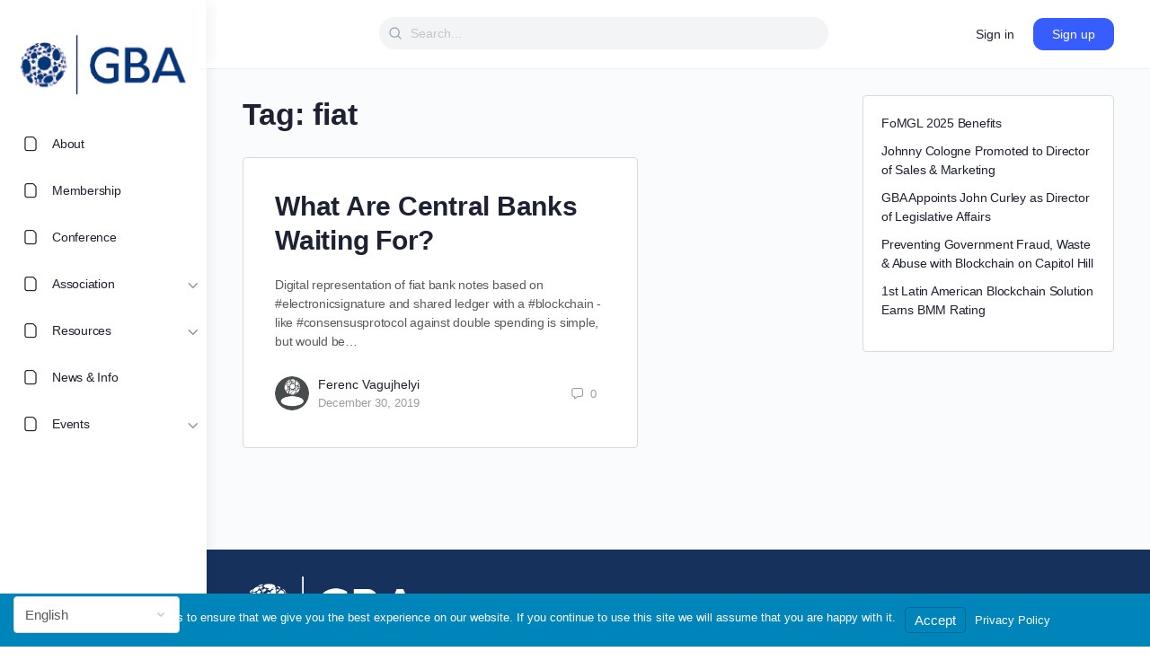

--- FILE ---
content_type: text/css
request_url: https://gbaglobal.org/wp-content/et-cache/taxonomy/post_tag/7547/et-divi-builder-dynamic-late.css?ver=1763876656
body_size: 80
content:
@font-face{font-family:FontAwesome;font-style:normal;font-weight:400;font-display:block;src:url(//gbaglobal.org/wp-content/plugins/divi-builder/core/admin/fonts/fontawesome/fa-regular-400.eot);src:url(//gbaglobal.org/wp-content/plugins/divi-builder/core/admin/fonts/fontawesome/fa-regular-400.eot?#iefix) format("embedded-opentype"),url(//gbaglobal.org/wp-content/plugins/divi-builder/core/admin/fonts/fontawesome/fa-regular-400.woff2) format("woff2"),url(//gbaglobal.org/wp-content/plugins/divi-builder/core/admin/fonts/fontawesome/fa-regular-400.woff) format("woff"),url(//gbaglobal.org/wp-content/plugins/divi-builder/core/admin/fonts/fontawesome/fa-regular-400.ttf) format("truetype"),url(//gbaglobal.org/wp-content/plugins/divi-builder/core/admin/fonts/fontawesome/fa-regular-400.svg#fontawesome) format("svg")}@font-face{font-family:FontAwesome;font-style:normal;font-weight:900;font-display:block;src:url(//gbaglobal.org/wp-content/plugins/divi-builder/core/admin/fonts/fontawesome/fa-solid-900.eot);src:url(//gbaglobal.org/wp-content/plugins/divi-builder/core/admin/fonts/fontawesome/fa-solid-900.eot?#iefix) format("embedded-opentype"),url(//gbaglobal.org/wp-content/plugins/divi-builder/core/admin/fonts/fontawesome/fa-solid-900.woff2) format("woff2"),url(//gbaglobal.org/wp-content/plugins/divi-builder/core/admin/fonts/fontawesome/fa-solid-900.woff) format("woff"),url(//gbaglobal.org/wp-content/plugins/divi-builder/core/admin/fonts/fontawesome/fa-solid-900.ttf) format("truetype"),url(//gbaglobal.org/wp-content/plugins/divi-builder/core/admin/fonts/fontawesome/fa-solid-900.svg#fontawesome) format("svg")}@font-face{font-family:FontAwesome;font-style:normal;font-weight:400;font-display:block;src:url(//gbaglobal.org/wp-content/plugins/divi-builder/core/admin/fonts/fontawesome/fa-brands-400.eot);src:url(//gbaglobal.org/wp-content/plugins/divi-builder/core/admin/fonts/fontawesome/fa-brands-400.eot?#iefix) format("embedded-opentype"),url(//gbaglobal.org/wp-content/plugins/divi-builder/core/admin/fonts/fontawesome/fa-brands-400.woff2) format("woff2"),url(//gbaglobal.org/wp-content/plugins/divi-builder/core/admin/fonts/fontawesome/fa-brands-400.woff) format("woff"),url(//gbaglobal.org/wp-content/plugins/divi-builder/core/admin/fonts/fontawesome/fa-brands-400.ttf) format("truetype"),url(//gbaglobal.org/wp-content/plugins/divi-builder/core/admin/fonts/fontawesome/fa-brands-400.svg#fontawesome) format("svg")}

--- FILE ---
content_type: text/css
request_url: https://gbaglobal.org/wp-content/themes/buddyboss-theme/assets/css/docs.min.css?ver=2.8.01
body_size: 324
content:
#buddypress .component-navigation.bp-docs-nav{display:-webkit-box;display:-ms-flexbox;display:flex;-ms-flex-flow:row wrap;flex-flow:row wrap}#buddypress .component-navigation.bp-docs-nav li.last{margin-left:auto}#buddypress #bp-create-doc-button{padding:10px 15px;height:36px;min-height:36px;margin:0;line-height:1;font-weight:600;font-size:13px}.entry-content .doc-content{border:0;padding:0}.entry-content form.standard-form input[type=text]#doc-title{width:100%}.doc-content-wrapper>div{margin-bottom:20px}.add-files-button{margin-top:15px}.entry-content .toggle-switch,.entry-content.entry-content p.toggle-switch{background:#fff;border:1px solid #dedfe2;padding:8px 4px}.entry-content .toggle-content{border:1px solid #dedfe2;border-top:0}button#mceu_0-open{min-width:96px}.doc-content td,.doc-content td.content-column,.doc-content td.desc-column{padding:20px}.doc-content td:last-child{padding-right:20px}#buddypress .doc-content .standard-form .html-active .button{background:0 0}#doc-submit-options input[type=submit]{margin-right:15px}.edited-date-cell.edited-date-cell{width:170px}.bp-docs .asc a,.bp-docs .desc a{background:0 0;padding:0}.bp-docs .asc a:before,.bp-docs .desc a:before{content:"\e861";font:normal normal normal 14px/1 bb-icons;speak:none;display:inline-block;text-decoration:inherit;text-transform:none;font-weight:300}.bp-docs .asc a:before{content:"\e864";font-weight:500}.doc-excerpt{word-break:break-word}

--- FILE ---
content_type: application/javascript
request_url: https://gbaglobal.org/wp-content/plugins/buddypress-notifications-widget/notification.js?ver=6.8.3
body_size: 498
content:
jQuery(document).ready(function ( $ ) {

    $(document).on('click', '.bp-notifications-widget-clear-link', function () {
        var $this = $(this);
        var nonce = get_var_in_url($this.attr('href'), '_wpnonce');
        $this.text( $this.data( 'clear-text' ) );

        $.post(ajaxurl, {
            'action': 'bpdev_notification_clear_notifications',
            '_wpnonce': nonce,
            cookie: encodeURIComponent(document.cookie)
        }, function (resp) {
            if (resp.success) {
                // remove notification count in the adminbar
                $('#bp-adminbar-notifications-menu').find('span').remove();
                $('#bp-adminbar-notifications-menu>ul').remove();

                //  BuddyOPress notification widget title.
                $('.notification-count-in-title').text('(0)');
                //remove all notifications
                //let us remove the widget completely
                if ( $this.parents('.widget_buddydev_bpnotification_widget').get(0)) {
                    $this.parents('.widget_buddydev_bpnotification_widget').remove();
                }

                //we may not need below lines, these are just safe measure in case the widget does not have our class as there are some real great theme authors out there
                $this.remove();//in case someone has used it somewhere else
                $('.bp-notification-widget-notifications-list').remove();
            }
        });

        return false; //prevent default action
    });

    function get_var_in_url(url, name) {
        var urla = url.split('?');
        var qvars = urla[1].split('&');//so we hav an array of name=val,name=val

        for (var i = 0; i < qvars.length; i++) {
            var qv = qvars[i].split('=');
            if (qv[0] === name) {
                return qv[1];
            }
        }

        return '';
    }
});